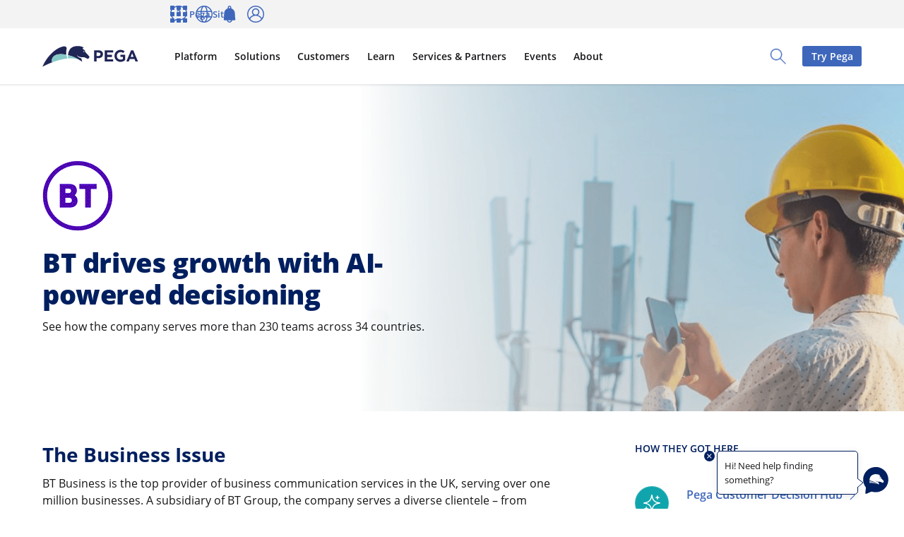

--- FILE ---
content_type: text/css
request_url: https://www.pega.com/sites/default/files/css/css_gb49v0vXPZVI5tzVnF0CF2NVry6K8KCotOXmg_0td5U.css?delta=1&language=en&theme=pegawww_theme&include=eJx9UgFuIyEM_FCSVdPrfccy4CxuWIywt5vc68-b5K5Vk0ZCIOyxGc-AqmTA9Z2iSR-i6hC6YIqoBkZTg0w8ZoMDn2AsErBs8L5m7JxgNi5sZ4hlRSgsywKvb_vfjwoyJ4Io1TAaTAQH6YCQaBKImeIxyAmkApYCCwXPTvpjmw_fxJsYgrEVesKT64HrynH_BpfahrMShNnMX_P1OXwreH7UoorxgSMaO9x4IjV0mS5auUiPSnRurZPqHdNHYOuzd-wRMMhsrpEceRWTk-WfHliV3u9fX64zdYrYLGZcVZ2gYKCHYnhVgl_7lxut1Y0uRR0EhkE3UToNqc8Nyw7f8bRp2HHs2LL-C39GdnNtcyismdKm0YgQpNiwbtubH_-jMHIdrsGtT0T6JTVJwjJ8u3_JW6aJhihTk0rVdItp4ro1kRKw-zmOrusT_IVRxnjUp6gui1LfJmqrnKvZz-C3YZTcuPwMmAkT9TvEnULXcPF7PLtGhbbs_twoF6wjKBW30nkNibHIeE016ioVC_-h4XtgV0Pc-TgfTMsFvX6bez2j-57WefWs_quHgEp_AcpEozw
body_size: 5460
content:
/* @license GPL-2.0-or-later https://www.drupal.org/licensing/faq */
.t-bolt-gray-xlight,.t-bolt-light,.t-bolt-preset--special-2,.t-bolt-white,.t-bolt-xlight,.t-bolt-yellow,:root{--m-bolt-neutral:var(--bolt-color-gray-dark);--m-bolt-text:var(--bolt-color-black);--m-bolt-bg:var(--bolt-color-white);--m-bolt-bg-highlight:var(--bolt-color-white);--m-bolt-bg-lowlight:var(--bolt-color-gray-xlight);--m-bolt-headline:var(--bolt-color-navy);--m-bolt-link:var(--bolt-color-navy-light);--m-bolt-primary:var(--bolt-color-navy-light);--m-bolt-text-on-primary:var(--bolt-color-white);--m-bolt-secondary:var(--bolt-color-white);--m-bolt-text-on-secondary:var(--bolt-color-navy);--m-bolt-tertiary:rgba(8,28,69,.15);--m-bolt-text-on-tertiary:var(--m-bolt-headline);--m-bolt-disabled:var(--bolt-color-gray-light);--m-bolt-text-on-disabled:var(--bolt-color-gray-xdark);--m-bolt-border:var(--m-bolt-tertiary);--m-bolt-table-header:var(--bolt-color-gray-xlight);--m-bolt-table-highlight:var(--bolt-color-gray-light);--m-bolt-table-border:var(--bolt-color-gray-light);--m-bolt-img-filter:none}.t-bolt-berry,.t-bolt-black,.t-bolt-dark,.t-bolt-navy,.t-bolt-navy-dark,.t-bolt-navy-light,.t-bolt-orange,.t-bolt-pink,.t-bolt-preset--core-1,.t-bolt-preset--core-2,.t-bolt-preset--core-3,.t-bolt-preset--core-4,.t-bolt-preset--special-1,.t-bolt-preset--special-3,.t-bolt-preset--special-4,.t-bolt-teal,.t-bolt-violet,.t-bolt-wine,.t-bolt-xdark,.t-bolt-xxdark,[data-bolt-mode=dark]{--m-bolt-neutral:var(--bolt-color-gray-light);--m-bolt-text:var(--bolt-color-white);--m-bolt-bg:var(--bolt-color-navy-xdark);--m-bolt-bg-highlight:var(--bolt-color-navy);--m-bolt-bg-lowlight:var(--bolt-color-navy-xdark);--m-bolt-headline:var(--bolt-color-white);--m-bolt-link:var(--bolt-color-white);--m-bolt-primary:var(--bolt-color-yellow);--m-bolt-text-on-primary:var(--bolt-color-black);--m-bolt-secondary:var(--bolt-color-white);--m-bolt-text-on-secondary:var(--bolt-color-navy);--m-bolt-tertiary:hsla(0,0%,100%,.15);--m-bolt-text-on-tertiary:var(--m-bolt-headline);--m-bolt-disabled:var(--bolt-color-gray-dark);--m-bolt-text-on-disabled:var(--bolt-color-gray-light);--m-bolt-border:var(--m-bolt-tertiary);--m-bolt-table-header:var(--bolt-color-gray-xdark);--m-bolt-table-highlight:var(--bolt-color-gray-dark);--m-bolt-table-border:var(--bolt-color-gray-dark);--m-bolt-img-filter:grayscale(100%) invert(100%) brightness(150%)}.t-bolt-light,bolt-card-replacement[theme=light]{--m-bolt-bg:var(--bolt-color-gray-xlight);--m-bolt-bg-highlight:var(--bolt-color-gray-xlight);--m-bolt-bg-lowlight:var(--bolt-color-gray-light)}.t-bolt-dark,bolt-card-replacement[theme=dark]{--m-bolt-bg:var(--bolt-color-navy);--m-bolt-bg-highlight:var(--bolt-color-navy-light);--m-bolt-bg-lowlight:var(--bolt-color-navy)}.t-bolt-xdark,bolt-card-replacement[theme=xdark]{--m-bolt-bg:var(--bolt-color-navy-dark);--m-bolt-bg-highlight:var(--bolt-color-navy);--m-bolt-bg-lowlight:var(--bolt-color-navy-xdark)}.t-bolt-xxdark{--m-bolt-bg:#000;--m-bolt-bg-highlight:var(--bolt-color-gray-dark);--m-bolt-bg-lowlight:var(--bolt-color-black)}.t-bolt-preset--special-2,.t-bolt-white{--m-bolt-bg:var(--bolt-color-white)}.t-bolt-gray-xlight{--m-bolt-bg:var(--bolt-color-gray-xlight);--m-bolt-bg-highlight:var(--bolt-color-gray-xlight);--m-bolt-bg-lowlight:var(--bolt-color-gray-light)}.t-bolt-orange,.t-bolt-preset--special-4{--m-bolt-bg:var(--bolt-color-orange);--m-bolt-bg-highlight:var(--bolt-color-orange);--m-bolt-bg-lowlight:var(--bolt-color-orange-dark)}.t-bolt-yellow{--m-bolt-bg:var(--bolt-color-yellow);--m-bolt-bg-highlight:var(--bolt-color-yellow-light);--m-bolt-bg-lowlight:var(--bolt-color-yellow);--m-bolt-link:var(--bolt-color-black);--m-bolt-primary:var(--bolt-color-navy-dark);--m-bolt-tertiary:rgba(8,28,69,.08)}.t-bolt-pink{--m-bolt-bg:var(--bolt-color-pink);--m-bolt-bg-highlight:var(--bolt-color-pink);--m-bolt-bg-lowlight:var(--bolt-color-berry)}.t-bolt-black{--m-bolt-bg:var(--bolt-color-black);--m-bolt-bg-highlight:var(--bolt-color-gray-dark);--m-bolt-bg-lowlight:var(--bolt-color-black)}.t-bolt-navy-dark,.t-bolt-preset--core-4,.t-bolt-preset--special-1{--m-bolt-bg:var(--bolt-color-navy-dark);--m-bolt-bg-highlight:var(--bolt-color-navy);--m-bolt-bg-lowlight:var(--bolt-color-navy-xdark)}.t-bolt-navy,.t-bolt-preset--core-3{--m-bolt-bg:var(--bolt-color-navy);--m-bolt-bg-highlight:var(--bolt-color-navy-light);--m-bolt-bg-lowlight:var(--bolt-color-navy)}.t-bolt-navy-light{--m-bolt-bg:var(--bolt-color-navy-light);--m-bolt-bg-highlight:var(--bolt-color-navy-xlight);--m-bolt-bg-lowlight:var(--bolt-color-navy-light)}.t-bolt-preset--core-1,.t-bolt-preset--core-2,.t-bolt-teal{--m-bolt-bg:var(--bolt-color-teal);--m-bolt-bg-highlight:var(--bolt-color-teal);--m-bolt-bg-lowlight:var(--bolt-color-teal-xdark)}.t-bolt-wine{--m-bolt-bg:var(--bolt-color-wine);--m-bolt-bg-highlight:var(--bolt-color-wine);--m-bolt-bg-lowlight:var(--bolt-color-black)}.t-bolt-berry,.t-bolt-preset--special-3{--m-bolt-bg:var(--bolt-color-berry);--m-bolt-bg-highlight:var(--bolt-color-berry);--m-bolt-bg-lowlight:var(--bolt-color-wine)}.t-bolt-violet{--m-bolt-bg:var(--bolt-color-violet);--m-bolt-bg-highlight:var(--bolt-color-violet);--m-bolt-bg-lowlight:var(--bolt-color-navy)}[data-bolt-mode=dark] .t-bolt-xlight{--m-bolt-neutral:var(--bolt-color-gray-light);--m-bolt-text:var(--bolt-color-white);--m-bolt-bg-highlight:var(--bolt-color-navy);--m-bolt-bg-lowlight:var(--bolt-color-navy-xdark);--m-bolt-headline:var(--bolt-color-white);--m-bolt-link:var(--bolt-color-white);--m-bolt-primary:var(--bolt-color-yellow);--m-bolt-text-on-primary:var(--bolt-color-black);--m-bolt-secondary:var(--bolt-color-white);--m-bolt-text-on-secondary:var(--bolt-color-navy);--m-bolt-tertiary:hsla(0,0%,100%,.15);--m-bolt-text-on-tertiary:var(--m-bolt-headline);--m-bolt-disabled:var(--bolt-color-gray-dark);--m-bolt-text-on-disabled:var(--bolt-color-gray-light);--m-bolt-border:var(--m-bolt-tertiary);--m-bolt-table-header:var(--bolt-color-gray-xdark);--m-bolt-table-highlight:var(--bolt-color-gray-dark);--m-bolt-table-border:var(--bolt-color-gray-dark);--m-bolt-img-filter:grayscale(100%) invert(100%) brightness(150%);--m-bolt-bg:var(--bolt-color-navy-xdark);--m-bolt-bg-highlight:var(--bolt-color-navy-xdark);--m-bolt-bg-lowlight:var(--bolt-color-black)}[data-bolt-mode=dark] .t-bolt-light{--m-bolt-neutral:var(--bolt-color-gray-light);--m-bolt-text:var(--bolt-color-white);--m-bolt-bg:var(--bolt-color-navy-xdark);--m-bolt-bg-highlight:var(--bolt-color-navy);--m-bolt-bg-lowlight:var(--bolt-color-navy-xdark);--m-bolt-headline:var(--bolt-color-white);--m-bolt-link:var(--bolt-color-white);--m-bolt-primary:var(--bolt-color-yellow);--m-bolt-text-on-primary:var(--bolt-color-black);--m-bolt-secondary:var(--bolt-color-white);--m-bolt-text-on-secondary:var(--bolt-color-navy);--m-bolt-tertiary:hsla(0,0%,100%,.15);--m-bolt-text-on-tertiary:var(--m-bolt-headline);--m-bolt-disabled:var(--bolt-color-gray-dark);--m-bolt-text-on-disabled:var(--bolt-color-gray-light);--m-bolt-border:var(--m-bolt-tertiary);--m-bolt-table-header:var(--bolt-color-gray-xdark);--m-bolt-table-highlight:var(--bolt-color-gray-dark);--m-bolt-table-border:var(--bolt-color-gray-dark);--m-bolt-img-filter:grayscale(100%) invert(100%) brightness(150%);--m-bolt-bg:var(--bolt-color-gray-xdark);--m-bolt-bg-highlight:var(--bolt-color-gray-dark);--m-bolt-bg-lowlight:var(--bolt-color-gray-xdark)}[data-bolt-mode=dark] .t-bolt-preset--special-2,[data-bolt-mode=dark] .t-bolt-white{--m-bolt-neutral:var(--bolt-color-gray-light);--m-bolt-text:var(--bolt-color-white);--m-bolt-bg-highlight:var(--bolt-color-navy);--m-bolt-bg-lowlight:var(--bolt-color-navy-xdark);--m-bolt-headline:var(--bolt-color-white);--m-bolt-link:var(--bolt-color-white);--m-bolt-primary:var(--bolt-color-yellow);--m-bolt-text-on-primary:var(--bolt-color-black);--m-bolt-secondary:var(--bolt-color-white);--m-bolt-text-on-secondary:var(--bolt-color-navy);--m-bolt-tertiary:hsla(0,0%,100%,.15);--m-bolt-text-on-tertiary:var(--m-bolt-headline);--m-bolt-disabled:var(--bolt-color-gray-dark);--m-bolt-text-on-disabled:var(--bolt-color-gray-light);--m-bolt-border:var(--m-bolt-tertiary);--m-bolt-table-header:var(--bolt-color-gray-xdark);--m-bolt-table-highlight:var(--bolt-color-gray-dark);--m-bolt-table-border:var(--bolt-color-gray-dark);--m-bolt-img-filter:grayscale(100%) invert(100%) brightness(150%);--m-bolt-bg:var(--bolt-color-navy-xdark);--m-bolt-bg-highlight:var(--bolt-color-navy-xdark);--m-bolt-bg-lowlight:var(--bolt-color-black)}[data-bolt-mode=dark] .t-bolt-gray-xlight{--m-bolt-neutral:var(--bolt-color-gray-light);--m-bolt-text:var(--bolt-color-white);--m-bolt-bg:var(--bolt-color-navy-xdark);--m-bolt-bg-highlight:var(--bolt-color-navy);--m-bolt-bg-lowlight:var(--bolt-color-navy-xdark);--m-bolt-headline:var(--bolt-color-white);--m-bolt-link:var(--bolt-color-white);--m-bolt-primary:var(--bolt-color-yellow);--m-bolt-text-on-primary:var(--bolt-color-black);--m-bolt-secondary:var(--bolt-color-white);--m-bolt-text-on-secondary:var(--bolt-color-navy);--m-bolt-tertiary:hsla(0,0%,100%,.15);--m-bolt-text-on-tertiary:var(--m-bolt-headline);--m-bolt-disabled:var(--bolt-color-gray-dark);--m-bolt-text-on-disabled:var(--bolt-color-gray-light);--m-bolt-border:var(--m-bolt-tertiary);--m-bolt-table-header:var(--bolt-color-gray-xdark);--m-bolt-table-highlight:var(--bolt-color-gray-dark);--m-bolt-table-border:var(--bolt-color-gray-dark);--m-bolt-img-filter:grayscale(100%) invert(100%) brightness(150%);--m-bolt-bg:var(--bolt-color-gray-xdark);--m-bolt-bg-highlight:var(--bolt-color-gray-dark);--m-bolt-bg-lowlight:var(--bolt-color-gray-xdark)}[data-bolt-mode=dark] .t-bolt-orange,[data-bolt-mode=dark] .t-bolt-preset--special-4{--m-bolt-neutral:var(--bolt-color-gray-light);--m-bolt-text:var(--bolt-color-white);--m-bolt-bg:var(--bolt-color-navy-xdark);--m-bolt-bg-highlight:var(--bolt-color-navy);--m-bolt-bg-lowlight:var(--bolt-color-navy-xdark);--m-bolt-headline:var(--bolt-color-white);--m-bolt-link:var(--bolt-color-white);--m-bolt-primary:var(--bolt-color-yellow);--m-bolt-text-on-primary:var(--bolt-color-black);--m-bolt-secondary:var(--bolt-color-white);--m-bolt-text-on-secondary:var(--bolt-color-navy);--m-bolt-tertiary:hsla(0,0%,100%,.15);--m-bolt-text-on-tertiary:var(--m-bolt-headline);--m-bolt-disabled:var(--bolt-color-gray-dark);--m-bolt-text-on-disabled:var(--bolt-color-gray-light);--m-bolt-border:var(--m-bolt-tertiary);--m-bolt-table-header:var(--bolt-color-gray-xdark);--m-bolt-table-highlight:var(--bolt-color-gray-dark);--m-bolt-table-border:var(--bolt-color-gray-dark);--m-bolt-img-filter:grayscale(100%) invert(100%) brightness(150%);--m-bolt-bg:var(--bolt-color-orange-dark);--m-bolt-bg-highlight:var(--bolt-color-orange);--m-bolt-bg-lowlight:var(--bolt-color-orange-dark)}[data-bolt-mode=dark] .t-bolt-yellow{--m-bolt-neutral:var(--bolt-color-gray-light);--m-bolt-text:var(--bolt-color-white);--m-bolt-bg:var(--bolt-color-navy-xdark);--m-bolt-bg-highlight:var(--bolt-color-navy);--m-bolt-bg-lowlight:var(--bolt-color-navy-xdark);--m-bolt-headline:var(--bolt-color-white);--m-bolt-link:var(--bolt-color-white);--m-bolt-primary:var(--bolt-color-yellow);--m-bolt-text-on-primary:var(--bolt-color-black);--m-bolt-secondary:var(--bolt-color-white);--m-bolt-text-on-secondary:var(--bolt-color-navy);--m-bolt-tertiary:hsla(0,0%,100%,.15);--m-bolt-text-on-tertiary:var(--m-bolt-headline);--m-bolt-disabled:var(--bolt-color-gray-dark);--m-bolt-text-on-disabled:var(--bolt-color-gray-light);--m-bolt-border:var(--m-bolt-tertiary);--m-bolt-table-header:var(--bolt-color-gray-xdark);--m-bolt-table-highlight:var(--bolt-color-gray-dark);--m-bolt-table-border:var(--bolt-color-gray-dark);--m-bolt-img-filter:grayscale(100%) invert(100%) brightness(150%);--m-bolt-bg:var(--bolt-color-gray-dark);--m-bolt-bg-highlight:var(--bolt-color-gray-dark);--m-bolt-bg-lowlight:var(--bolt-color-gray-xdark)}[data-bolt-mode=dark] .t-bolt-pink{--m-bolt-neutral:var(--bolt-color-gray-light);--m-bolt-text:var(--bolt-color-white);--m-bolt-bg:var(--bolt-color-navy-xdark);--m-bolt-bg-highlight:var(--bolt-color-navy);--m-bolt-bg-lowlight:var(--bolt-color-navy-xdark);--m-bolt-headline:var(--bolt-color-white);--m-bolt-link:var(--bolt-color-white);--m-bolt-primary:var(--bolt-color-yellow);--m-bolt-text-on-primary:var(--bolt-color-black);--m-bolt-secondary:var(--bolt-color-white);--m-bolt-text-on-secondary:var(--bolt-color-navy);--m-bolt-tertiary:hsla(0,0%,100%,.15);--m-bolt-text-on-tertiary:var(--m-bolt-headline);--m-bolt-disabled:var(--bolt-color-gray-dark);--m-bolt-text-on-disabled:var(--bolt-color-gray-light);--m-bolt-border:var(--m-bolt-tertiary);--m-bolt-table-header:var(--bolt-color-gray-xdark);--m-bolt-table-highlight:var(--bolt-color-gray-dark);--m-bolt-table-border:var(--bolt-color-gray-dark);--m-bolt-img-filter:grayscale(100%) invert(100%) brightness(150%);--m-bolt-bg:var(--bolt-color-pink);--m-bolt-bg-highlight:var(--bolt-color-pink);--m-bolt-bg-lowlight:var(--bolt-color-berry)}[class*=" t-bolt-"],[class^=t-bolt-],[data-bolt-mode]{color:var(--m-bolt-text);background-color:var(--m-bolt-bg)}.t-bolt-preset--core-1{--m-bolt-bg-highlight:var(--bolt-color-teal-light);--m-bolt-bg-lowlight:var(--bolt-color-teal)}.t-bolt-preset--core-2{--m-bolt-bg-highlight:var(--bolt-color-teal);--m-bolt-bg-lowlight:var(--bolt-color-teal-dark)}.t-bolt-preset--core-3{--m-bolt-bg-highlight:var(--bolt-color-teal);--m-bolt-bg-lowlight:var(--bolt-color-navy)}.t-bolt-preset--core-4{--m-bolt-bg-highlight:var(--bolt-color-navy-xlight);--m-bolt-bg-lowlight:var(--bolt-color-navy)}.t-bolt-preset--special-1{--m-bolt-bg-highlight:var(--bolt-color-violet);--m-bolt-bg-lowlight:var(--bolt-color-navy)}.t-bolt-preset--special-2{--m-bolt-bg-highlight:var(--bolt-color-white);--m-bolt-bg-lowlight:var(--bolt-color-navy-xlight)}.t-bolt-preset--special-3{--m-bolt-bg-highlight:var(--bolt-color-berry);--m-bolt-bg-lowlight:var(--bolt-color-wine)}.t-bolt-preset--special-4{--m-bolt-bg-highlight:var(--bolt-color-yellow);--m-bolt-bg-lowlight:var(--bolt-color-orange)}
.c-base-toggle-admin-ui{display:block;position:fixed;bottom:0;left:0;z-index:99999;padding:.5rem;font-family:-apple-system,BlinkMacSystemFont,Segoe UI,Roboto,Oxygen,Ubuntu,Cantarell,Fira Sans,Droid Sans,Helvetica Neue,sans-serif;font-size:.6rem;font-weight:800;color:#fff;text-align:center;text-transform:uppercase;white-space:nowrap;cursor:pointer;-webkit-user-select:none;-moz-user-select:none;user-select:none;border-top:1px solid #fff;border-right:1px solid #fff;border-bottom:0;border-left:0;border-radius:0 1em 0 0;box-shadow:0 0 .25rem #fff;background-color:rgba(157,35,21,.8);transition:all .25s ease-in-out}.c-base-toggle-admin-ui:focus,.c-base-toggle-admin-ui:hover{text-decoration:underline;background-color:#9d2315}.base-has-admin-toolbar{--base-admin-toolbar-height:38px}.base-has-admin-toolbar.toolbar-tray-open.toolbar-horizontal{--base-admin-toolbar-height:78px}.base-has-admin-toolbar.js-base-toggle-admin-ui--is-hidden .js-base-toggle-admin-ui-item{display:none}.base-has-admin-toolbar.js-base-toggle-admin-ui--is-hidden .js-base-toggle-admin-ui__hide{display:none}.base-has-admin-toolbar.js-base-toggle-admin-ui--is-hidden.toolbar-tray-open.toolbar-vertical.toolbar-fixed{margin-left:0}@media(max-width:62.499em){.base-has-admin-toolbar:not(.js-base-toggle-admin-ui--is-hidden){--bolt-page-header-height:calc(50px + var(--base-admin-toolbar-height))}}@media(min-width:62.5em){.base-has-admin-toolbar:not(.js-base-toggle-admin-ui--is-hidden) .c-bolt-page-header__search{top:calc(var(--bolt-page-header-height) + var(--base-admin-toolbar-height))}}.base-has-admin-toolbar:not(.js-base-toggle-admin-ui--is-hidden) .js-base-toggle-admin-ui__show{display:none}
.last-child-valign-bot{display:flex;flex-flow:column nowrap;align-items:flex-start;height:100%}.last-child-valign-bot>bolt-trigger,.last-child-valign-bot>div{width:100%}.last-child-valign-bot>:last-child{margin-top:auto}.last-child-valign-bot--left{align-items:flex-start}.last-child-valign-bot--center{align-items:center}.last-child-valign-bot--right{align-items:flex-end}
@keyframes fadeIn{0%{opacity:0}to{opacity:1}}@keyframes fadeOut{0%{opacity:1}to{opacity:0}}@keyframes slideInModal{0%{transform:translate3d(-50%,200%,0)}to{transform:translate3d(-50%,-50%,0)}}@keyframes slideOutModal{0%{transform:translate3d(-50%,-50%,0)}to{transform:translate3d(-50%,200%,0)}}.c-deprecation-modal,.c-deprecation-modal__close-link--overlay{display:none}.c-deprecation-modal{box-sizing:border-box;visibility:visible;opacity:0;position:fixed;top:50%;left:50%;transform:translate3d(-50%,-200%,0);z-index:2000;width:80vw;max-width:750px;height:auto;font-family:Open Sans,Helvetica Neue,sans-serif;color:#000;border-radius:6px;background-color:#fff;backface-visibility:hidden;transition:all .2s ease;animation:fadeIn .3s ease 3s forwards;animation-name:fadeIn,slideInModal}.c-deprecation-modal *{box-sizing:border-box}.c-deprecation-modal.is-animating-out{opacity:0;transform:translate3d(-50%,200%,0);animation:fadeOut .2s ease 0s forwards;animation-name:fadeOut,slideOutModal}.c-deprecation-modal.is-animating-out+.c-deprecation-modal__close-link--overlay{opacity:0;pointer-events:none;transition:all 0s linear 0s;animation:none}.c-deprecation-modal.is-hidden~.c-deprecation-modal__close-label--overlay,.c-deprecation-modal.is-hidden~.c-deprecation-modal__close-link--overlay,.c-deprecation-modal:target{display:none}@media (-ms-high-contrast:none),screen and (-ms-high-contrast:active){.c-deprecation-modal:not(.is-hidden),.c-deprecation-modal:not(.is-hidden)~.c-deprecation-modal__close-link--overlay{display:block}}.c-deprecation-modal.is-hidden{display:none}.c-deprecation-modal__state{display:none}.c-deprecation-modal__state+.c-deprecation-modal__wrapper .c-deprecation-modal__trigger{z-index:1}.c-deprecation-modal__close-link{position:absolute;top:0;right:0;z-index:1;width:100%;height:100%;outline-offset:-4px}.c-deprecation-modal__close-link--overlay{visibility:visible;z-index:1000;background:rgba(31,38,86,.2);transition:all .3s ease;animation:fadeIn .3s ease 3s forwards}.c-deprecation-modal__close-label.c-deprecation-modal__close-label--overlay,.c-deprecation-modal__close-link--overlay{opacity:0;position:fixed;top:0;left:0;width:100%;height:100%}.c-deprecation-modal__close-label.c-deprecation-modal__close-label--overlay{z-index:1001}.c-deprecation-modal__close-text{position:absolute;width:1px;height:1px;overflow:hidden;margin:-1px;padding:0;border:0;clip:rect(0 0 0 0);clip-path:inset(50%);white-space:nowrap}.c-deprecation-modal__state:checked+.c-deprecation-modal .c-deprecation-modal__close-link,.c-deprecation-modal__state:target+.c-deprecation-modal .c-deprecation-modal__close-label{display:block}.c-deprecation-modal__close{display:inline-block;position:absolute;top:0;right:0;line-height:1}.c-deprecation-modal__close-label{display:inline-block;position:relative;z-index:10;width:3rem;height:3rem;cursor:pointer}.c-deprecation-modal__state:checked+.c-deprecation-modal,.c-deprecation-modal__state:target+.c-deprecation-modal{display:none;visibility:hidden;opacity:0;transform:translate3d(0,-200%,0);height:0;padding:0;pointer-events:none;transition:all .2s ease}.c-deprecation-modal__icon{margin-right:1rem}.c-deprecation-modal__close-icon,.c-deprecation-modal__icon{flex-grow:0;flex-shrink:.5;width:3rem;height:3rem;color:#000}.c-deprecation-modal__close-icon{padding:.75rem}.c-deprecation-modal__wrapper{display:flex;justify-content:left;align-items:center;position:relative;max-width:1400px;margin-right:auto;margin-left:auto;padding-top:2rem;padding-right:2rem;padding-bottom:2rem;padding-left:2rem}.c-deprecation-modal__inline-list{margin:0;margin-right:calc(-1rem + 1px);padding:0;letter-spacing:-.5rem}.c-deprecation-modal__inline-list-item{display:inline-block;margin:0;margin-right:.5rem;padding:0;padding-right:.5rem;list-style:none;letter-spacing:normal}.c-deprecation-modal__inline-list-item:not(:last-child){border-right-color:rgba(6,9,35,.2);border-right-style:solid;border-right-width:1px}.c-deprecation-modal__headline{font-size:1.417rem;color:#161a3c}.c-deprecation-modal__text{font-size:16px}.c-deprecation-modal__link{color:#545da6;text-decoration:underline}.c-deprecation-modal__state:checked~.c-deprecation-modal__close-link,.c-deprecation-modal__state:target~.c-deprecation-modal__close-link--overlay{display:none!important}
.c-base-global-search{position:relative}
.c-bolt-page-header~.c-bolt-site__content bolt-sticky{top:50px}@media(min-width:62.5em){.c-bolt-page-header~.c-bolt-site__content bolt-sticky{top:91px}}@media(min-width:75em){.c-bolt-page-header~.c-bolt-site__content bolt-sticky{top:94px}}
a.c-base-skip-link{display:inline-block;position:fixed;top:3px;left:3px;z-index:calc(200*99999);padding:.5em .75em;font-size:16px;font-weight:700;color:var(--m-bolt-text-on-primary);text-decoration:none;background-color:var(--m-bolt-primary)}a.c-base-skip-link:not(:focus){position:absolute;z-index:-1;width:1px;height:1px;overflow:hidden;margin:-1px;padding:0;border:0;clip:rect(0 0 0 0);clip-path:inset(50%);white-space:nowrap}.o-ratio{display:block;flex-basis:auto;flex-grow:1;flex-shrink:1;position:relative;width:100%;overflow:hidden;border-radius:inherit}.o-ratio:after{content:"";display:block}.o-ratio>*,.o-ratio>.o-ratio__item.o-ratio__item.o-ratio__item{position:absolute;top:50%;left:50%;transform:translate3d(-50%,-50%,0);min-width:100%;max-width:none;min-height:100%;max-height:100%}.o-ratio--16x9:after{content:"";display:block;padding-bottom:56.25%}.o-ratio--2x1:after{content:"";display:block;padding-bottom:50%}.o-ratio--16x7:after{content:"";display:block;padding-bottom:43.75%}.o-ratio--1x1:after{content:"";display:block;padding-bottom:100%}.o-ratio--3x4:after{content:"";display:block;padding-bottom:133.3333333333%}.o-ratio--4x3:after{content:"";display:block;padding-bottom:75%}.o-ratio--16x5:after{content:"";display:block;padding-bottom:35.1671309192%}.o-icon{fill:currentColor;display:inline-block;display:inline-flex;align-self:center;width:1.5em;height:1.5em}.o-icon--xlarge{width:6rem;height:6rem}.o-icon--large{width:3rem;height:3rem}.o-icon--small{width:calc(var(--bolt-spacing-x-small)*1.5);height:calc(var(--bolt-spacing-x-small)*1.5)}bolt-video .video-js .vjs-time-control{padding-right:0;padding-left:0;font-size:1.5em;line-height:2}bolt-video .video-js .vjs-time-divider{min-width:1.2em}bolt-video .video-js .vjs-modal-dialog .vjs-modal-dialog-content{box-sizing:border-box}bolt-video .video-js .vjs-social-embed-code{display:none}bolt-video .video-js .vjs-modal-dialog-content{overflow:auto;-webkit-overflow-scrolling:touch}bolt-video .video-js .vjs-social-overlay .vjs-social-direct-link{width:100%;padding-right:0}bolt-video .video-js .vjs-social-overlay .vjs-social-direct-link input{background-color:#fff}bolt-video .video-js .vjs-social-overlay .vjs-social-share-links a:focus,bolt-video .video-js .vjs-social-overlay .vjs-social-share-links a:hover{color:#fff}bolt-video .video-js .vjs-captions-button{display:none}bolt-video .video-js .hapyak-player.hapyak-player.hapyak-player{position:absolute}bolt-video .video-js[autoplay=true].playing .vjs-big-play-button{display:none}bolt-video .video-js .vjs-control{width:2em}@media(min-width:25em){bolt-video .video-js .vjs-control{width:3em}}@media(min-width:37.5em){bolt-video .video-js .vjs-control{width:4em}}bolt-video .video-js .vjs-control.vjs-playback-rate{width:4em}bolt-video .video-js .vjs-control.vjs-progress-control{width:100%}bolt-video .video-js .vjs-time-tooltip{width:40px}.c-link--underline{text-decoration:underline}.c-link--full{display:block;display:flex;width:100%}.c-link__icon{flex:0 0 auto;margin-left:auto}.c-link__text{display:inline-block;vertical-align:baseline}.c-link__icon{display:inline-block;vertical-align:text-top}.c-base-cookie-preferences-link a{color:var(--m-bolt-link);text-decoration:none;transition:color var(--bolt-transition)}.c-base-cookie-preferences-link a:hover{color:var(--m-bolt-headline);text-decoration:underline}.c-base-cookie-preferences-link a:focus{outline:var(--bolt-focus-ring);outline-offset:4px}@media(min-width:50em){.c-base-cookie-preferences-link a{color:var(--m-bolt-text)}.c-base-cookie-preferences-link a:hover{color:var(--m-bolt-link)}}#consent_blackbar{position:fixed;bottom:0;z-index:120;width:100%}bolt-card-replacement .c-bolt-video-thumbnail{z-index:1}.js-webform-states-hidden[data-drupal-states] .js-webform-states-hidden{display:block}@supports(-ms-ime-align:auto){.linkedin-auth-cta{display:none!important}}@supports(-webkit-overflow-scrolling:touch){.linkedin-auth-cta{display:none!important}}.u-hide{display:none!important}@media(min-width:20em){.u-hide\@xxsmall{display:none!important}}@media(max-width:19.999em){.u-hide\@only-xxsmall{display:none!important}}@media(min-width:25em){.u-hide\@xsmall{display:none!important}}@media(max-width:24.999em){.u-hide\@only-xsmall{display:none!important}}@media(min-width:37.5em){.u-hide\@small{display:none!important}}@media(max-width:37.499em){.u-hide\@only-small{display:none!important}}@media(min-width:50em){.u-hide\@medium{display:none!important}}@media(max-width:49.999em){.u-hide\@only-medium{display:none!important}}@media(min-width:62.5em){.u-hide\@large{display:none!important}}@media(max-width:62.499em){.u-hide\@only-large{display:none!important}}@media(min-width:75em){.u-hide\@xlarge{display:none!important}}@media(max-width:74.999em){.u-hide\@only-xlarge{display:none!important}}@media(min-width:87.5em){.u-hide\@xxlarge{display:none!important}}@media(max-width:87.499em){.u-hide\@only-xxlarge{display:none!important}}@media(min-width:100em){.u-hide\@xxxlarge{display:none!important}}@media(max-width:99.999em){.u-hide\@only-xxxlarge{display:none!important}}@media(min-width:120em){.u-hide\@xxxxlarge{display:none!important}}@media(max-width:119.999em){.u-hide\@only-xxxxlarge{display:none!important}}.u-bolt-shadow--level-10,.u-bolt-shadow--level-10--hoverable{box-shadow:1px 1px 2px 1px rgba(6,10,36,.08),-1px -1px 2px 1px rgba(6,10,36,.08)!important;transition:all .3s cubic-bezier(.25,.8,.25,1)!important}.u-bolt-shadow--level-10--hoverable:hover{transform:translateY(-2px)!important}.u-strike-through{text-decoration:line-through}.u-strike-through-hover:hover{text-decoration:line-through}.u-float-left{float:left!important}.u-float-right{float:right!important}.u-float-none{float:none!important}.u-negative-margin-top-xsmall{margin-top:calc(-1*var(--bolt-spacing-y-medium) + var(--bolt-spacing-y-xsmall))}.u-negative-margin-top-small{margin-top:calc(-1*var(--bolt-spacing-y-medium) + var(--bolt-spacing-y-small))}@media (max-width:600px){.u-pega-bolt-order-primary{order:1}.u-pega-bolt-order-secondary{order:2}}@media(min-width:37.5em){.u-bolt-width-1\/6\@small{width:16.666%!important}}@media(min-width:50em){.u-bolt-width-1\/6\@medium{width:16.666%!important}}.u-base--icon__ccpa:before{background-repeat:no-repeat;background-size:contain;content:url(/themes/custom/pegawww_theme/dist/build/9672e58bc9baa6d618c5.svg);display:inline-block;height:15px;width:30px}.u-base--icon__ccpa>.c-bolt-page-footer__nav-link__icon,.u-base--icon__ccpa>svg{display:none}.u-position-relative{position:relative!important}.u-position-absolute{position:absolute!important}.u-bolt-shadow--level-10{box-shadow:0 1px 2px 1px rgba(6,10,36,.08)!important;transition:all .3s cubic-bezier(.25,.8,.25,1)!important}.toolbar{z-index:180}.ui-dialog{z-index:1260!important}.c-bolt-blockquote__logo img{max-width:7.5em}.c-bolt-blockquote--align-items-center .c-bolt-blockquote__logo{margin:auto}.u-bolt-text-transform-none *{text-transform:none!important}.search-layout-2-col .views-exposed-form .button{display:none}.facet-item{margin-bottom:0;margin-left:0}.facet-item .facet-item{margin-left:var(--bolt-spacing-y-small)}.facet-item ul{margin:0;list-style:none}.video-js .vjs-big-play-button:before{line-height:4.5rem}bolt-card-replacement[horizontal] bolt-image.contextual-region{position:unset}
.c-file-icon{display:inline-block;max-width:100%;position:relative;width:100%;}.c-file-icon__views_icon{width:1.5rem;float:right;left:5px;top:-8px;}.c-file-icon:before{content:'';display:block;padding-top:100%;}.c-file-icon__description{display:none;}.c-file-icon__visual{background:url(/themes/custom/pega_bolt_theme/images/icons/files/icon-file-generic.png) no-repeat top center;background-size:contain;bottom:0;display:block;left:0;position:absolute;right:0;top:0;}.c-file-icon[data-file-type="doc"] .c-file-icon__visual{background-image:url(/themes/custom/pega_bolt_theme/images/icons/files/icon-file-doc.png);}.c-file-icon[data-file-type="img"] .c-file-icon__visual{background-image:url(/themes/custom/pega_bolt_theme/images/icons/files/icon-file-img.png);}.c-file-icon[data-file-type="link"] .c-file-icon__visual{background-image:url(/themes/custom/pega_bolt_theme/images/icons/files/icon-file-link.png);}.c-file-icon[data-file-type="mp3"] .c-file-icon__visual{background-image:url(/themes/custom/pega_bolt_theme/images/icons/files/icon-file-mp3.png);}.c-file-icon[data-file-type="pdf"] .c-file-icon__visual{background-image:url(/themes/custom/pega_bolt_theme/images/icons/files/icon-file-pdf.png);}.c-file-icon[data-file-type="pega"] .c-file-icon__visual{background-image:url(/themes/custom/pega_bolt_theme/images/icons/files/icon-file-pega.png);}.c-file-icon[data-file-type="ppt"] .c-file-icon__visual{background-image:url(/themes/custom/pega_bolt_theme/images/icons/files/icon-file-ppt.png);}.c-file-icon[data-file-type="txt"] .c-file-icon__visual{background-image:url(/themes/custom/pega_bolt_theme/images/icons/files/icon-file-txt.png);}.c-file-icon[data-file-type="video"] .c-file-icon__visual{background-image:url(/themes/custom/pega_bolt_theme/images/icons/files/icon-file-video.png);}.c-file-icon[data-file-type="xls"] .c-file-icon__visual{background-image:url(/themes/custom/pega_bolt_theme/images/icons/files/icon-file-xls.png);}.c-file-icon[data-file-type="zip"] .c-file-icon__visual{background-image:url(/themes/custom/pega_bolt_theme/images/icons/files/icon-file-zip.png);}
.o-bolt-ratio .hapyak-player:not(.hapyak-minimal-css){position:absolute}bolt-icon+.c-bolt-headline{margin-top:var(--bolt-spacing-y-small)}.o-bolt-ui-list--stacked .o-bolt-ui-list__item:first-child{padding-top:0}bolt-ratio+*{margin-top:var(--bolt-spacing-y-medium)}.c-bolt-headline+bolt-ui-list>.o-bolt-ui-list{margin-top:calc(var(--bolt-spacing-y-medium)*-1)}bolt-ui-list+.c-bolt-headline{margin-top:var(--bolt-spacing-y-medium)}.c-text-block{display:block;margin-bottom:var(--bolt-spacing-y-medium)}.c-text-block:last-child{margin-bottom:0}.c-bolt-headline:not(.c-bolt-headline--xxxlarge)+.c-text-block{margin-top:calc(-1*var(--bolt-spacing-y-medium) + var(--bolt-spacing-y-xsmall))}.c-bolt-headline--xxxlarge+.c-text-block{margin-top:calc(-1*var(--bolt-spacing-y-medium) + var(--bolt-spacing-y-small))}.c-bolt-subheadline+.c-text-block{margin-top:calc(-1*var(--bolt-spacing-y-medium) + var(--bolt-spacing-y-xsmall))}.c-pw-svg-icon{fill:currentColor;fill:var(--bolt-theme-icon,currentColor)}#cd-primary-nav .t-bolt-xlight .c-bolt-link:link,#cd-primary-nav .t-bolt-xlight .c-bolt-link:visited{color:#3e67bb}#consent_blackbar{position:fixed;bottom:0;z-index:120;width:100%}.t-bolt-dark .c-bolt-typeahead__menu{background-color:#fff}.c-www-image-background-white{background-color:#fff}[class*=t-bolt-] .t-bolt-dark .c-bolt-typeahead__menu{background-color:#fff}.vjs-subs-caps-button{display:inline-block}.ui-front{z-index:201}@media(max-width:37.499em){.c-bolt-floating-label{width:calc(100% - (var(--bolt-spacing-x-small) + 2px)*2.5)}}.c-bolt-share .c-bolt-copy-to-clipboard__confirmation,.c-bolt-share .c-bolt-copy-to-clipboard__transition,.c-bolt-share .c-bolt-copy-to-clipboard__trigger{padding:0}.flag a.e-bolt-button--secondary{border:1px solid var(--e-bolt-button-text-color)}.nth-up-band--agenda-overview .paragraph--accordion{padding:0 var(--bolt-spacing-x-small)}.c-accordion--agenda-overview{overflow:hidden;background-color:#fff}.c-accordion--agenda-overview .c-accordion__toggle{padding:var(--bolt-spacing-y-small) var(--bolt-spacing-x-small) var(--bolt-spacing-y-small) 40px;text-align:center;border-bottom:1px solid rgba(21,22,25,0);transition:border .2s ease-in-out .3s}.open .c-accordion--agenda-overview .c-accordion__toggle{border-bottom:1px solid rgba(21,22,25,.1);transition:border .2s ease-in-out}.c-accordion--agenda-overview .c-accordion__icon{display:flex;position:absolute;inset-inline-start:1rem}.c-accordion--agenda-overview .c-accordion__content-inner{padding:var(--bolt-spacing-y-small)}.c-accordion--agenda-overview .c-accordion__content-inner>:first-child{margin-top:0}.c-accordion--agenda-overview .c-accordion__content-inner>dl{padding:0}.c-accordion--agenda-overview .c-accordion__content-inner>dl :first-child{margin-top:0}.c-accordion--agenda-overview .c-accordion__content-inner dt,.c-accordion--agenda-overview .c-accordion__content-inner>p{margin-top:var(--bolt-spacing-y-small);margin-bottom:0;font-size:var(--bolt-type-font-size-xsmall);font-weight:400;line-height:var(--bolt-type-line-height-xsmall)}.c-accordion--agenda-overview .c-accordion__content-inner dd,.c-accordion--agenda-overview .c-accordion__content-inner>h3{margin-top:var(--bolt-spacing-y-xxsmall);margin-bottom:0;font-size:var(--bolt-type-font-size-regular);font-weight:800;line-height:var(--bolt-type-line-height-medium)}.c-event-registration-agenda__item{padding-inline-end:var(--bolt-spacing-x-xsmall);padding-inline-start:var(--bolt-spacing-x-xsmall);border-top:1px solid rgba(8,28,69,.2)}.c-event-registration-agenda__item:last-child{border-bottom:1px solid rgba(8,28,69,.2)}.c-accordion--event-agenda{background-color:transparent}.c-accordion--event-agenda .c-accordion__toggle{display:flex;padding-top:var(--bolt-spacing-y-medium);padding-bottom:var(--bolt-spacing-y-medium);background-color:transparent}@media(max-width:37.499em){.c-accordion--event-agenda .c-accordion__toggle{flex-wrap:wrap;padding-inline-end:var(--bolt-spacing-x-medium)}}.c-accordion--event-agenda .c-accordion__left-title{display:inline-flex;flex:0 1 auto;width:25%}@media(max-width:37.499em){.c-accordion--event-agenda .c-accordion__left-title{width:100%}}.c-accordion--event-agenda .c-accordion__title{flex:1 1 auto;width:62.5%;padding-inline-end:var(--bolt-spacing-x-medium);padding-inline-start:var(--bolt-spacing-x-medium)}@media(max-width:37.499em){.c-accordion--event-agenda .c-accordion__title{width:100%;padding:var(--bolt-spacing-y-xsmall) 0 0}}.c-accordion--event-agenda .c-accordion__title:first-child{margin-inline-start:25%}@media(max-width:37.499em){.c-accordion--event-agenda .c-accordion__title:first-child{margin-inline-start:0;padding-top:0}}.c-accordion--event-agenda .c-accordion__title .c-bolt-headline{font-family:var(--bolt-type-font-family-body);font-size:var(--bolt-type-font-size-regular);font-weight:var(--bolt-type-font-weight-regular);line-height:var(--bolt-type-line-height-medium);text-transform:none}.c-accordion--event-agenda .c-accordion__icon-wrapper{display:flex;justify-content:center;align-items:center;box-sizing:content-box;position:relative;width:24px;height:24px;padding-inline-end:var(--bolt-spacing-x-medium)}@media(max-width:37.499em){.c-accordion--event-agenda .c-accordion__icon-wrapper{position:absolute;inset-inline-end:0;padding-inline-end:0}}.c-accordion--event-agenda .c-accordion__icon{position:absolute}.c-accordion--event-agenda .c-accordion__content{padding-inline-end:calc(var(--bolt-spacing-x-medium) + 24px);padding-inline-start:25%}@media(max-width:37.499em){.c-accordion--event-agenda .c-accordion__content{padding-inline-end:0;padding-inline-start:0}}.c-accordion--event-agenda .c-accordion__content-inner{padding:0 var(--bolt-spacing-x-medium) var(--bolt-spacing-x-medium)}@media(max-width:37.499em){.c-accordion--event-agenda .c-accordion__content-inner{padding-inline-end:0;padding-inline-start:0}}.c-accordion--event-agenda .c-event-registration-agenda__presenter-meta{font-weight:700}.c-accordion--event-agenda .c-event-registration-agenda__presenter-meta:not(:first-child){padding-top:var(--bolt-spacing-y-medium)}.c-accordion--event-agenda .c-event-registration-agenda__presenter-meta+.c-event-registration-agenda__presenter-meta{padding-top:0}.c-accordion--event-agenda .c-event-registration-agenda__title-assets{font-style:italic}.c-accordion--event-agenda .c-event-registration-agenda__cta-wrapper:not(:first-child){padding-top:var(--bolt-spacing-y-medium)}.c-accordion--event-agenda .c-event-registration-agenda__cta-wrapper *{display:inline-block}.c-accordion--event-agenda .c-event-registration-agenda__cta-icon{color:#3e67bb}.c-accordion--event-agenda .c-event-registration-agenda__cta-link{color:#3e67bb}.c-accordion{overflow:hidden;background-color:#fff}.c-accordion__toggle{position:relative;z-index:3;cursor:pointer;background-color:#fff}.c-accordion--no-content .c-accordion__toggle{cursor:auto}.c-accordion__icon{color:#3e67bb!important}.c-accordion__icon.add-open{display:inline-flex;visibility:visible;opacity:1;transition:visibility .15s ease-in-out,opacity .15s ease-in-out}.open .c-accordion__icon.add-open{visibility:hidden;opacity:0;transition:visibility .15s ease-in-out,opacity .15s ease-in-out}.c-accordion__icon.minus-open{visibility:hidden;opacity:0;transition:visibility .15s ease-in-out,opacity .15s ease-in-out}.open .c-accordion__icon.minus-open{display:inline-flex;visibility:visible;opacity:1;transition:visibility .15s ease-in-out,opacity .15s ease-in-out}.c-accordion__title{display:inline-block}.c-accordion__content{max-height:0;transition:max-height .3s ease-out}.open .c-accordion__content{max-height:1000px;transition:max-height .3s ease-in}


--- FILE ---
content_type: text/javascript
request_url: https://www.pega.com/themes/custom/pegawww_theme/dist/build/63758-bundle-5042bbc4cdfd0721fea8.js
body_size: 2786
content:
/*! For license information please see 63758-bundle-5042bbc4cdfd0721fea8.js.LICENSE.txt */
(self.webpackChunkpega_bolt_build=self.webpackChunkpega_bolt_build||[]).push([[63758],{563758:function(t){var e;e=function(){return function(){var t={686:function(t,e,n){"use strict";n.d(e,{default:function(){return w}});var r=n(279),o=n.n(r),i=n(370),u=n.n(i),c=n(817),a=n.n(c);function f(t){try{return document.execCommand(t)}catch(t){return!1}}var l=function(t){var e=a()(t);return f("cut"),e},s=function(t,e){var n=function(t){var e="rtl"===document.documentElement.getAttribute("dir"),n=document.createElement("textarea");n.style.fontSize="12pt",n.style.border="0",n.style.padding="0",n.style.margin="0",n.style.position="absolute",n.style[e?"right":"left"]="-9999px";var r=window.pageYOffset||document.documentElement.scrollTop;return n.style.top="".concat(r,"px"),n.setAttribute("readonly",""),n.value=t,n}(t);e.container.appendChild(n);var r=a()(n);return f("copy"),n.remove(),r},p=function(t){var e=arguments.length>1&&void 0!==arguments[1]?arguments[1]:{container:document.body},n="";return"string"==typeof t?n=s(t,e):t instanceof HTMLInputElement&&!["text","search","url","tel","password"].includes(null==t?void 0:t.type)?n=s(t.value,e):(n=a()(t),f("copy")),n};function d(t){return d="function"==typeof Symbol&&"symbol"==typeof Symbol.iterator?function(t){return typeof t}:function(t){return t&&"function"==typeof Symbol&&t.constructor===Symbol&&t!==Symbol.prototype?"symbol":typeof t},d(t)}function y(t){return y="function"==typeof Symbol&&"symbol"==typeof Symbol.iterator?function(t){return typeof t}:function(t){return t&&"function"==typeof Symbol&&t.constructor===Symbol&&t!==Symbol.prototype?"symbol":typeof t},y(t)}function v(t,e){for(var n=0;n<e.length;n++){var r=e[n];r.enumerable=r.enumerable||!1,r.configurable=!0,"value"in r&&(r.writable=!0),Object.defineProperty(t,r.key,r)}}function h(t,e){return h=Object.setPrototypeOf||function(t,e){return t.__proto__=e,t},h(t,e)}function m(t){return m=Object.setPrototypeOf?Object.getPrototypeOf:function(t){return t.__proto__||Object.getPrototypeOf(t)},m(t)}function b(t,e){var n="data-clipboard-".concat(t);if(e.hasAttribute(n))return e.getAttribute(n)}var g=function(t){!function(t,e){if("function"!=typeof e&&null!==e)throw new TypeError("Super expression must either be null or a function");t.prototype=Object.create(e&&e.prototype,{constructor:{value:t,writable:!0,configurable:!0}}),e&&h(t,e)}(a,t);var e,n,r,o,i,c=(o=a,i=function(){if("undefined"==typeof Reflect||!Reflect.construct)return!1;if(Reflect.construct.sham)return!1;if("function"==typeof Proxy)return!0;try{return Date.prototype.toString.call(Reflect.construct(Date,[],(function(){}))),!0}catch(t){return!1}}(),function(){var t,e=m(o);if(i){var n=m(this).constructor;t=Reflect.construct(e,arguments,n)}else t=e.apply(this,arguments);return function(t,e){return!e||"object"!==y(e)&&"function"!=typeof e?function(t){if(void 0===t)throw new ReferenceError("this hasn't been initialised - super() hasn't been called");return t}(t):e}(this,t)});function a(t,e){var n;return function(t,e){if(!(t instanceof e))throw new TypeError("Cannot call a class as a function")}(this,a),(n=c.call(this)).resolveOptions(e),n.listenClick(t),n}return e=a,n=[{key:"resolveOptions",value:function(){var t=arguments.length>0&&void 0!==arguments[0]?arguments[0]:{};this.action="function"==typeof t.action?t.action:this.defaultAction,this.target="function"==typeof t.target?t.target:this.defaultTarget,this.text="function"==typeof t.text?t.text:this.defaultText,this.container="object"===y(t.container)?t.container:document.body}},{key:"listenClick",value:function(t){var e=this;this.listener=u()(t,"click",(function(t){return e.onClick(t)}))}},{key:"onClick",value:function(t){var e=t.delegateTarget||t.currentTarget,n=this.action(e)||"copy",r=function(){var t=arguments.length>0&&void 0!==arguments[0]?arguments[0]:{},e=t.action,n=void 0===e?"copy":e,r=t.container,o=t.target,i=t.text;if("copy"!==n&&"cut"!==n)throw new Error('Invalid "action" value, use either "copy" or "cut"');if(void 0!==o){if(!o||"object"!==d(o)||1!==o.nodeType)throw new Error('Invalid "target" value, use a valid Element');if("copy"===n&&o.hasAttribute("disabled"))throw new Error('Invalid "target" attribute. Please use "readonly" instead of "disabled" attribute');if("cut"===n&&(o.hasAttribute("readonly")||o.hasAttribute("disabled")))throw new Error('Invalid "target" attribute. You can\'t cut text from elements with "readonly" or "disabled" attributes')}return i?p(i,{container:r}):o?"cut"===n?l(o):p(o,{container:r}):void 0}({action:n,container:this.container,target:this.target(e),text:this.text(e)});this.emit(r?"success":"error",{action:n,text:r,trigger:e,clearSelection:function(){e&&e.focus(),window.getSelection().removeAllRanges()}})}},{key:"defaultAction",value:function(t){return b("action",t)}},{key:"defaultTarget",value:function(t){var e=b("target",t);if(e)return document.querySelector(e)}},{key:"defaultText",value:function(t){return b("text",t)}},{key:"destroy",value:function(){this.listener.destroy()}}],r=[{key:"copy",value:function(t){var e=arguments.length>1&&void 0!==arguments[1]?arguments[1]:{container:document.body};return p(t,e)}},{key:"cut",value:function(t){return l(t)}},{key:"isSupported",value:function(){var t=arguments.length>0&&void 0!==arguments[0]?arguments[0]:["copy","cut"],e="string"==typeof t?[t]:t,n=!!document.queryCommandSupported;return e.forEach((function(t){n=n&&!!document.queryCommandSupported(t)})),n}}],n&&v(e.prototype,n),r&&v(e,r),a}(o()),w=g},828:function(t){if("undefined"!=typeof Element&&!Element.prototype.matches){var e=Element.prototype;e.matches=e.matchesSelector||e.mozMatchesSelector||e.msMatchesSelector||e.oMatchesSelector||e.webkitMatchesSelector}t.exports=function(t,e){for(;t&&9!==t.nodeType;){if("function"==typeof t.matches&&t.matches(e))return t;t=t.parentNode}}},438:function(t,e,n){var r=n(828);function o(t,e,n,r,o){var u=i.apply(this,arguments);return t.addEventListener(n,u,o),{destroy:function(){t.removeEventListener(n,u,o)}}}function i(t,e,n,o){return function(n){n.delegateTarget=r(n.target,e),n.delegateTarget&&o.call(t,n)}}t.exports=function(t,e,n,r,i){return"function"==typeof t.addEventListener?o.apply(null,arguments):"function"==typeof n?o.bind(null,document).apply(null,arguments):("string"==typeof t&&(t=document.querySelectorAll(t)),Array.prototype.map.call(t,(function(t){return o(t,e,n,r,i)})))}},879:function(t,e){e.node=function(t){return void 0!==t&&t instanceof HTMLElement&&1===t.nodeType},e.nodeList=function(t){var n=Object.prototype.toString.call(t);return void 0!==t&&("[object NodeList]"===n||"[object HTMLCollection]"===n)&&"length"in t&&(0===t.length||e.node(t[0]))},e.string=function(t){return"string"==typeof t||t instanceof String},e.fn=function(t){return"[object Function]"===Object.prototype.toString.call(t)}},370:function(t,e,n){var r=n(879),o=n(438);t.exports=function(t,e,n){if(!t&&!e&&!n)throw new Error("Missing required arguments");if(!r.string(e))throw new TypeError("Second argument must be a String");if(!r.fn(n))throw new TypeError("Third argument must be a Function");if(r.node(t))return function(t,e,n){return t.addEventListener(e,n),{destroy:function(){t.removeEventListener(e,n)}}}(t,e,n);if(r.nodeList(t))return function(t,e,n){return Array.prototype.forEach.call(t,(function(t){t.addEventListener(e,n)})),{destroy:function(){Array.prototype.forEach.call(t,(function(t){t.removeEventListener(e,n)}))}}}(t,e,n);if(r.string(t))return function(t,e,n){return o(document.body,t,e,n)}(t,e,n);throw new TypeError("First argument must be a String, HTMLElement, HTMLCollection, or NodeList")}},817:function(t){t.exports=function(t){var e;if("SELECT"===t.nodeName)t.focus(),e=t.value;else if("INPUT"===t.nodeName||"TEXTAREA"===t.nodeName){var n=t.hasAttribute("readonly");n||t.setAttribute("readonly",""),t.select(),t.setSelectionRange(0,t.value.length),n||t.removeAttribute("readonly"),e=t.value}else{t.hasAttribute("contenteditable")&&t.focus();var r=window.getSelection(),o=document.createRange();o.selectNodeContents(t),r.removeAllRanges(),r.addRange(o),e=r.toString()}return e}},279:function(t){function e(){}e.prototype={on:function(t,e,n){var r=this.e||(this.e={});return(r[t]||(r[t]=[])).push({fn:e,ctx:n}),this},once:function(t,e,n){var r=this;function o(){r.off(t,o),e.apply(n,arguments)}return o._=e,this.on(t,o,n)},emit:function(t){for(var e=[].slice.call(arguments,1),n=((this.e||(this.e={}))[t]||[]).slice(),r=0,o=n.length;r<o;r++)n[r].fn.apply(n[r].ctx,e);return this},off:function(t,e){var n=this.e||(this.e={}),r=n[t],o=[];if(r&&e)for(var i=0,u=r.length;i<u;i++)r[i].fn!==e&&r[i].fn._!==e&&o.push(r[i]);return o.length?n[t]=o:delete n[t],this}},t.exports=e,t.exports.TinyEmitter=e}},e={};function n(r){if(e[r])return e[r].exports;var o=e[r]={exports:{}};return t[r](o,o.exports,n),o.exports}return n.n=function(t){var e=t&&t.__esModule?function(){return t.default}:function(){return t};return n.d(e,{a:e}),e},n.d=function(t,e){for(var r in e)n.o(e,r)&&!n.o(t,r)&&Object.defineProperty(t,r,{enumerable:!0,get:e[r]})},n.o=function(t,e){return Object.prototype.hasOwnProperty.call(t,e)},n(686)}().default},t.exports=e()}}]);
//# sourceMappingURL=63758-bundle-5042bbc4cdfd0721fea8.js.map